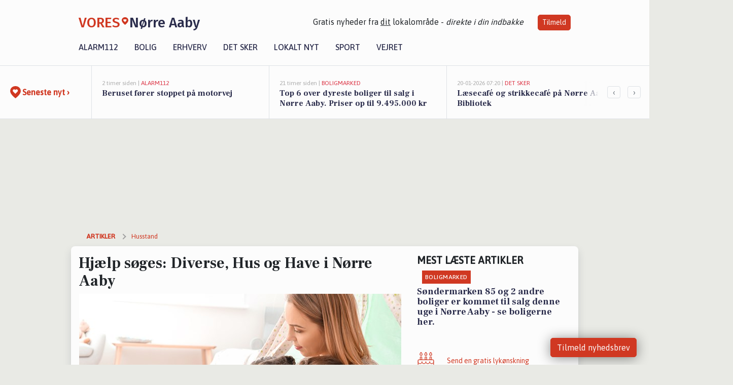

--- FILE ---
content_type: text/html; charset=utf-8
request_url: https://vores-norreaaby.dk/a/hjaelp-soeges-diverse-hus-og-have-i-noerre-aaby/2f971e9b-bff2-461e-83dd-27d5c36ade67
body_size: 18604
content:


<!DOCTYPE html>
<html lang="da">
<head>
    <meta charset="utf-8" />
    <meta name="viewport" content="width=device-width, initial-scale=1.0" />
    <title>Hj&#xE6;lp s&#xF8;ges: Diverse, Hus og Have i N&#xF8;rre Aaby | VORES N&#xF8;rre Aaby</title>
    
    <link href='https://fonts.gstatic.com' rel='preconnect' crossorigin>
<link href='https://assets.vorescdn.dk' rel='preconnect' crossorigin>
    <link rel="manifest" href="/manifest.json">
        <meta name="description" content="&#xD8;nsker du privathj&#xE6;lp? F&#xE5; hj&#xE6;lp fra private til at l&#xF8;se dine opgaver i N&#xF8;rre Aaby" />


    <link rel="canonical" href="https://vores-norreaaby.dk/a/hjaelp-soeges-diverse-hus-og-have-i-noerre-aaby/2f971e9b-bff2-461e-83dd-27d5c36ade67">


<meta property="fb:app_id" content="603210533761694" />
    <meta property="fb:pages" content="102399058030277" />
        <meta property="og:type" content="article" />
        <meta property="og:image" content="https://assets.vorescdn.dk/vores-by/d352a7b8-84b6-4cd3-aa6e-fd8f55df2d2d.jpg?width=1200&amp;height=630&amp;mode=pad&amp;bgcolor=FFFFFF&amp;scale=both" />
        <meta property="article:published_date" content="2025-07-12T13:35:25" />
        <meta property="article:author" content="System" />

    <script type="application/ld+json">
        {"@context":"https://schema.org","@type":"NewsArticle","mainEntityOfPage":{"@type":"WebPage","@id":"https://vores-norreaaby.dk/a/hjaelp-soeges-diverse-hus-og-have-i-noerre-aaby/2f971e9b-bff2-461e-83dd-27d5c36ade67"},"headline":"Hjælp søges: Diverse, Hus og Have i Nørre Aaby","image":["https://assets.vorescdn.dk/vores-by/d352a7b8-84b6-4cd3-aa6e-fd8f55df2d2d.jpg"],"datePublished":"2025-07-12T13:35:25","dateModified":null,"author":{"@type":"Person","name":"System"},"publisher":{"@type":"Organization","name":"VORES Nørre Aaby","logo":{"@type":"ImageObject","url":"https://vores-norreaaby.dk/img/logo/site_square.png"}}}
    </script>



    <meta name="facebook-domain-verification" content="c2u1nvy9epxzf14eiuwjx7rlat565w" />

    
<link rel="icon" type="image/png" href="/img/icons/icon-152x152.png" />
<link rel="apple-touch-icon" type="image/png" href="/favicon.png" />

<link rel="preload" as="style" href="https://fonts.googleapis.com/css?family=Frank&#x2B;Ruhl&#x2B;Libre:400,700|Asap:400,500|Fira&#x2B;Sans:500|Merriweather:400&amp;display=swap">
<link href="https://fonts.googleapis.com/css?family=Frank&#x2B;Ruhl&#x2B;Libre:400,700|Asap:400,500|Fira&#x2B;Sans:500|Merriweather:400&amp;display=swap" rel="stylesheet" />

<link rel="preload" as="style" href="/dist/main.css?v=4lVlcf_nVVhS9k3-PzDma9gPCqVzZa-xwe6Z3nUGu-A">
<link rel="stylesheet" href="/dist/main.css?v=4lVlcf_nVVhS9k3-PzDma9gPCqVzZa-xwe6Z3nUGu-A" />
        <script type="text/javascript">
        window.dataLayer = window.dataLayer || [];
        window.dataLayer.push({
            dlv_page_type: "artikel_vip",
            dlv_category: "Husstand",
            dlv_source: "Handyhand"
        });
    </script>

    
    
<script>
var voresConfiguration = {"modules":["floating-subscribe"],"site":{"name":"N\u00F8rre Aaby","siteName":"VORES N\u00F8rre Aaby","hostname":"vores-norreaaby.dk","facebookPageId":102399058030277,"instagramHandle":""},"bannerPlaceholder":{"salesEmail":"salg@voresdigital.dk?subject=Henvendelse fra VORES N\u00F8rre Aaby","logo":"https://assets.vorescdn.dk/remote/vores-norreaaby.dk/img/logo/site.png?width=250"},"facebookAppId":"603210533761694","googleSignInClientId":"643495767278-bqenl96m5li36d9c3e1a1ujch1giorgn.apps.googleusercontent.com","products":{"groceryPlusProductId":"832729fc-0197-4a09-a829-2ad24ec33c74"},"csrf":"CfDJ8FuIb0WNFg9DhYJimJMeEWjUskfuZicVHG3ORB3JsTDmWv8jY10GtwCy6PCle4C43s0W1w5QgYyaAwMcDu-ATfpOys3-52dYCLinXSsKNu5NkGObd06PQkYtPQfZLsHBqDIORP3_QLK7e1vQrhOFfMM","gtmId":"GTM-PMFG7C7"}
</script>

<script src="/dist/essentials-bundle.js?v=hjEg4_jAEA1nYcyRynaMY4wTMfjlzT6aiRLaBhOhzEo" defer></script>
    
<script type="text/javascript">
var utag_data = {
}
</script>
<!-- Loading script asynchronously -->
<script type="text/javascript">
    (function(a,b,c,d){
    a='//tags.tiqcdn.com/utag/jysk-fynske-medier/partners/prod/utag.js';
    b=document;c='script';d=b.createElement(c);d.src=a;d.type='text/java'+c;d.async=true;
    a=b.getElementsByTagName(c)[0];a.parentNode.insertBefore(d,a);
    })();
</script>


<script async='async' src='//macro.adnami.io/macro/hosts/adsm.macro.voresdigital.dk.js'></script>


<script src="//zrzzqdBnFEBxKXGb4.ay.delivery/manager/zrzzqdBnFEBxKXGb4" type="text/javascript" referrerpolicy="no-referrer-when-downgrade"></script>


<script>window.googletag = window.googletag || {cmd: []};</script>
<script>
    googletag.cmd.push(function(){
        googletag.pubads().setTargeting('vd_page', "vores-norreaaby.dk");
googletag.pubads().setTargeting('vd_category', "husstand");googletag.pubads().setTargeting('vd_type', "artikel_vip");    });
</script>
</head>
<body>
    

<div class="d-flex flex-column">
    

<header class="" id="header">
    <nav class="navbar navbar-expand-md navbar-light sticky ">
        <div class="container">
            <div class="d-flex flex-wrap align-items-center w-100 justify-content-between">
                    <a class="logo" href="/">
        <span>VORES</span><div class="logo-icon"><img alt="" src="/img/logo/homeheart.svg" aria-hidden="true" /></div><span>N&#xF8;rre Aaby</span>
                    </a>
                    <burger-menu></burger-menu>
                    <div class="d-none d-lg-block">
                        <span>Gratis nyheder fra <u>dit</u> lokalområde - <i>direkte i din indbakke</i></span>
                        <button onclick="vmh.showSubscribeModal('Header')" class="ml-4 btn btn-sm btn-primary">Tilmeld</button>
                    </div>
            </div>
                <div class="d-flex flex-wrap align-items-center">
                    
                    <div class="collapse navbar-collapse text-right text-md-center" id="navbarMenu">
                        <ul class="navbar-nav mr-auto mt-2 mt-lg-0">

                            <li class="nav-item">
                                <a class="nav-link" href="/alarm112">
                                    Alarm112
                                </a>
                            </li>
                            <li class="nav-item">
                                <a class="nav-link" href="/bolig">
                                    Bolig
                                </a>
                            </li>
                            <li class="nav-item" site="Site">
                                <a class="nav-link" href="/erhverv">
                                    Erhverv
                                </a>
                            </li>
                            <li class="nav-item">
                                <a class="nav-link" href="/detsker">
                                    Det sker
                                </a>
                            </li>
                            <li class="nav-item">
                                <a class="nav-link" href="/lokaltnyt">
                                    Lokalt nyt
                                </a>
                            </li>
                            <li class="nav-item">
                                <a class="nav-link" href="/sport">
                                    Sport
                                </a>
                            </li>
                            <li class="nav-item align-middle">
                                
                            </li>
                            <li class="nav-item align-middle">
                                <a class="nav-link align-items-center" href="/vejret">
                                    Vejret
                                </a>
                            </li>
                        </ul>
                    </div>
                </div>
        </div>
    </nav>
</header>
    <div class="d-flex flex-column flex-grow-1">
        <div class="flex-grow-1">
                
<div class="news-bar">
    <!-- Label section -->
    <div class="news-bar-label">
        <a class="article-icon" href="/artikler">
            <b class="news-title">Seneste nyt &rsaquo;</b>
        </a>
    </div>

    <!-- News slider section -->
    <div class="news-slider">
            <a class="article-link" href="/artikler?contentId=53bdac10-9e6e-419a-ad7c-08e0307cee57" ga-track-kpi="" data-action="click_article" data-itemid="53bdac10-9e6e-419a-ad7c-08e0307cee57" data-itemtype="Content" data-itemcategory="Alarm112" data-placement="1" data-container="news_bar_preview">
                <div class="news-bar-item" ga-track-impression="" data-itemid="53bdac10-9e6e-419a-ad7c-08e0307cee57" data-itemtype="Content" data-itemcategory="Alarm112" data-placement="1" data-container="news_bar_preview">
                    <div class="timeago">2 timer siden | </div>
                    <div class="category">Alarm112</div>
                    <b class="news-title">Beruset f&#xF8;rer stoppet p&#xE5; motorvej</b>
                </div>
            </a>
            <a class="article-link" href="/artikler?contentId=60cfc549-0c43-4879-aea6-d9563ce596d0" ga-track-kpi="" data-action="click_article" data-itemid="60cfc549-0c43-4879-aea6-d9563ce596d0" data-itemtype="Content" data-itemcategory="Boligmarked" data-placement="2" data-container="news_bar_preview">
                <div class="news-bar-item" ga-track-impression="" data-itemid="60cfc549-0c43-4879-aea6-d9563ce596d0" data-itemtype="Content" data-itemcategory="Boligmarked" data-placement="2" data-container="news_bar_preview">
                    <div class="timeago">21 timer siden | </div>
                    <div class="category">Boligmarked</div>
                    <b class="news-title">Top 6 over dyreste boliger til salg i N&#xF8;rre Aaby. Priser op til 9.495.000 kr</b>
                </div>
            </a>
            <a class="article-link" href="/artikler?contentId=05762cd4-64b6-44ec-b157-7e4d4d321193" ga-track-kpi="" data-action="click_article" data-itemid="05762cd4-64b6-44ec-b157-7e4d4d321193" data-itemtype="Content" data-itemcategory="Det sker" data-placement="3" data-container="news_bar_preview">
                <div class="news-bar-item" ga-track-impression="" data-itemid="05762cd4-64b6-44ec-b157-7e4d4d321193" data-itemtype="Content" data-itemcategory="Det sker" data-placement="3" data-container="news_bar_preview">
                    <div class="timeago">20-01-2026 07:20 | </div>
                    <div class="category">Det sker</div>
                    <b class="news-title">L&#xE6;secaf&#xE9; og strikkecaf&#xE9; p&#xE5; N&#xF8;rre Aaby Bibliotek</b>
                </div>
            </a>
            <a class="article-link" href="/artikler?contentId=08d7c59c-f0fc-4c1f-8f05-424b553b175d" ga-track-kpi="" data-action="click_article" data-itemid="08d7c59c-f0fc-4c1f-8f05-424b553b175d" data-itemtype="Content" data-itemcategory="Boligmarked" data-placement="4" data-container="news_bar_preview">
                <div class="news-bar-item" ga-track-impression="" data-itemid="08d7c59c-f0fc-4c1f-8f05-424b553b175d" data-itemtype="Content" data-itemcategory="Boligmarked" data-placement="4" data-container="news_bar_preview">
                    <div class="timeago">18-01-2026 15:03 | </div>
                    <div class="category">Boligmarked</div>
                    <b class="news-title">S&#xF8;ndermarken 48 i N&#xF8;rre Aaby er solgt for 2.350.000 - se k&#xF8;beren og 2 andre solgte boliger</b>
                </div>
            </a>
            <a class="article-link" href="/artikler?contentId=fa3b5453-444b-4d3f-8b0e-b1401693c290" ga-track-kpi="" data-action="click_article" data-itemid="fa3b5453-444b-4d3f-8b0e-b1401693c290" data-itemtype="Content" data-itemcategory="Boligmarked" data-placement="5" data-container="news_bar_preview">
                <div class="news-bar-item" ga-track-impression="" data-itemid="fa3b5453-444b-4d3f-8b0e-b1401693c290" data-itemtype="Content" data-itemcategory="Boligmarked" data-placement="5" data-container="news_bar_preview">
                    <div class="timeago">18-01-2026 13:02 | </div>
                    <div class="category">Boligmarked</div>
                    <b class="news-title">S&#xF8;ndermarken 85 og 2 andre boliger er kommet til salg denne uge i N&#xF8;rre Aaby - se boligerne her.</b>
                </div>
            </a>
            <a class="article-link" href="/artikler?contentId=86cc70e9-920b-49ba-8c9f-1d9be5dd7eca" ga-track-kpi="" data-action="click_article" data-itemid="86cc70e9-920b-49ba-8c9f-1d9be5dd7eca" data-itemtype="Content" data-itemcategory="Jobnyt" data-placement="6" data-container="news_bar_preview">
                <div class="news-bar-item" ga-track-impression="" data-itemid="86cc70e9-920b-49ba-8c9f-1d9be5dd7eca" data-itemtype="Content" data-itemcategory="Jobnyt" data-placement="6" data-container="news_bar_preview">
                    <div class="timeago">18-01-2026 10:55 | </div>
                    <div class="category">Jobnyt</div>
                    <b class="news-title">Savner du nye gr&#xE6;sgange? - Her er nye ledige stillinger i N&#xF8;rre Aaby og omegn</b>
                </div>
            </a>
            <a class="article-link" href="/artikler?contentId=b7a16b5c-5442-4ad8-beb3-6a3430205db2" ga-track-kpi="" data-action="click_article" data-itemid="b7a16b5c-5442-4ad8-beb3-6a3430205db2" data-itemtype="Content" data-itemcategory="Boligmarked" data-placement="7" data-container="news_bar_preview">
                <div class="news-bar-item" ga-track-impression="" data-itemid="b7a16b5c-5442-4ad8-beb3-6a3430205db2" data-itemtype="Content" data-itemcategory="Boligmarked" data-placement="7" data-container="news_bar_preview">
                    <div class="timeago">18-01-2026 10:00 | </div>
                    <div class="category">Boligmarked</div>
                    <b class="news-title">Kirkegyden 9 er til salg for kun 545.000 kr.: Se de billigste boliger til salg i N&#xF8;rre Aaby her</b>
                </div>
            </a>
            <a class="article-link" href="/artikler?contentId=1882e99e-2d02-44c3-a743-b74bdc5a988c" ga-track-kpi="" data-action="click_article" data-itemid="1882e99e-2d02-44c3-a743-b74bdc5a988c" data-itemtype="Content" data-itemcategory="Jobnyt" data-placement="8" data-container="news_bar_preview">
                <div class="news-bar-item" ga-track-impression="" data-itemid="1882e99e-2d02-44c3-a743-b74bdc5a988c" data-itemtype="Content" data-itemcategory="Jobnyt" data-placement="8" data-container="news_bar_preview">
                    <div class="timeago">16-01-2026 11:15 | </div>
                    <div class="category">Jobnyt</div>
                    <b class="news-title">Bliv afl&#xF8;ser p&#xE5; Kongsh&#xF8;j plejehjem og g&#xF8;r en forskel i et st&#xE6;rkt team</b>
                </div>
            </a>
            <a class="article-link" href="/artikler?contentId=0a2732c9-0842-46fe-9c6d-ff955f8e3628" ga-track-kpi="" data-action="click_article" data-itemid="0a2732c9-0842-46fe-9c6d-ff955f8e3628" data-itemtype="Content" data-itemcategory="Boligmarked" data-placement="9" data-container="news_bar_preview">
                <div class="news-bar-item" ga-track-impression="" data-itemid="0a2732c9-0842-46fe-9c6d-ff955f8e3628" data-itemtype="Content" data-itemcategory="Boligmarked" data-placement="9" data-container="news_bar_preview">
                    <div class="timeago">15-01-2026 13:05 | </div>
                    <div class="category">Boligmarked</div>
                    <b class="news-title">Dr&#xF8;mmer du om luksus? For 3.500.000 kr er S&#xF8;ndermarken 85 kommet til salg - Se den og de dyreste boliger til salg her</b>
                </div>
            </a>
            <a class="article-link" href="/artikler?contentId=52b71a6b-0c60-4c23-9d60-736a92b732ae" ga-track-kpi="" data-action="click_article" data-itemid="52b71a6b-0c60-4c23-9d60-736a92b732ae" data-itemtype="Content" data-itemcategory="Biler" data-placement="10" data-container="news_bar_preview">
                <div class="news-bar-item" ga-track-impression="" data-itemid="52b71a6b-0c60-4c23-9d60-736a92b732ae" data-itemtype="Content" data-itemcategory="Biler" data-placement="10" data-container="news_bar_preview">
                    <div class="timeago">08-01-2026 15:57 | </div>
                    <div class="category">Biler</div>
                    <b class="news-title">De billigste biler i N&#xF8;rre Aaby - Priser helt ned til 24.900 kr!</b>
                </div>
            </a>
    </div>

        <!-- Navigation section -->
        <div class="news-bar-navigation">
            <button class="btn btn-outline-secondary" onclick="scrollNewsBar(-350)">&lsaquo;</button>
            <button class="btn btn-outline-secondary" onclick="scrollNewsBar(350)">&rsaquo;</button>
        </div>
</div>
            <div class="container pt-3">
                            <div class="step_sticky step_sticky_left">
    <div data-ay-manager-id="div-gpt-ad-sticky_1">
        <script type="text/javascript">
            window.ayManagerEnv = window.ayManagerEnv || { cmd : []};
            window.ayManagerEnv.cmd.push(function() {
                ayManagerEnv.display("div-gpt-ad-sticky_1");
            });
        </script>
    </div>
</div>
                            <div class="step_sticky step_sticky_right">
    <div data-ay-manager-id="div-gpt-ad-sticky_2">
        <script type="text/javascript">
            window.ayManagerEnv = window.ayManagerEnv || { cmd : []};
            window.ayManagerEnv.cmd.push(function() {
                ayManagerEnv.display("div-gpt-ad-sticky_2");
            });
        </script>
    </div>
</div>
                            
<div class="step_billboard">
    <div data-ay-manager-id="div-gpt-ad-billboard_1">
        <script type="text/javascript">
            window.ayManagerEnv = window.ayManagerEnv || { cmd : []};
            window.ayManagerEnv.cmd.push(function() {
                ayManagerEnv.display("div-gpt-ad-billboard_1");
            });
        </script>
    </div>
</div>
                

<div class="vip-page my-3">
    <div class="row">
        <div class="container">

                
    <div class="row breadcrumbs py-2">
        <div class="col">
            <ol itemscope itemtype="http://schema.org/BreadcrumbList" class="list-unstyled my-0 col d-flex">
                <li itemprop="itemListElement" itemscope itemtype="http://schema.org/ListItem">
                    <a href="/artikler" itemid="/artikler" class="section" itemscope itemtype="http://schema.org/Thing" itemprop="item">
                        <span itemprop="name">Artikler</span>
                    </a>
                    <meta itemprop="position" content="1" />
                </li>
                    <li class="" itemprop="itemListElement" itemscope itemtype="http://schema.org/ListItem">
                            <a href="/artikler/husstand" itemid="/artikler/husstand" itemscope itemtype="http://schema.org/Thing" itemprop="item">
                                <span itemprop="name">Husstand</span>
                            </a>
                        <meta itemprop="position" content="2" />
                    </li>
                    <li class="sr-only" itemprop="itemListElement" itemscope itemtype="http://schema.org/ListItem">
                            <span itemid="/a/hjaelp-soeges-diverse-hus-og-have-i-noerre-aaby/2f971e9b-bff2-461e-83dd-27d5c36ade67" itemscope itemtype="http://schema.org/Thing" itemprop="item">
                                <span itemprop="name">Hj&#xE6;lp s&#xF8;ges: Diverse, Hus og Have i N&#xF8;rre Aaby</span>
                            </span>
                        <meta itemprop="position" content="3" />
                    </li>
            </ol>
        </div>
    </div>

        </div>
    </div>


    <div class="row">
        <div class="container bg-white shadow pb-4 default-container-padding">
            <div class="row mt-3">
                <div class="col-12 col-lg-8">
                    <article id="2f971e9b-bff2-461e-83dd-27d5c36ade67" class="handyhandarticle desktop" data-id="2f971e9b-bff2-461e-83dd-27d5c36ade67"
         data-category="Husstand" data-assets='[{"id":"d352a7b8-84b6-4cd3-aa6e-fd8f55df2d2d","width":1920,"height":1080}]'>
    <h1>
        Hj&#xE6;lp s&#xF8;ges: Diverse, Hus og Have i N&#xF8;rre Aaby
    </h1>


            <div class="cover-img-container">
                <img class="cover-img" src="https://assets.vorescdn.dk/vores-by/d352a7b8-84b6-4cd3-aa6e-fd8f55df2d2d.jpg?width=635&amp;height=357&amp;mode=pad&amp;bgcolor=FFFFFF&amp;scale=both" srcset="https://assets.vorescdn.dk/vores-by/d352a7b8-84b6-4cd3-aa6e-fd8f55df2d2d.jpg?width=1270&amp;height=714&amp;mode=pad&amp;bgcolor=FFFFFF&amp;scale=both 2x, https://assets.vorescdn.dk/vores-by/d352a7b8-84b6-4cd3-aa6e-fd8f55df2d2d.jpg?width=635&amp;height=357&amp;mode=pad&amp;bgcolor=FFFFFF&amp;scale=both 1x" data-assetid="d352a7b8-84b6-4cd3-aa6e-fd8f55df2d2d" />
               
            </div>
    <div class="col-12 d-flex editor py-2 mt-1 mb-1 border-bottom border-top pl-0 align-items-center">
            <div class="d-flex flex-wrap justify-content-end align-items-center" style="margin-left: auto;">

                
<a class="btn btn-sm btn-primary d-flex align-items-center justify-content-center" id="shareLinkBtn" style="white-space: nowrap" title="Del på Facebook" onclick="vmh.shareLink('https%3A%2F%2Fvores-norreaaby.dk%2Fa%2Fhjaelp-soeges-diverse-hus-og-have-i-noerre-aaby%2F2f971e9b-bff2-461e-83dd-27d5c36ade67')">
	Del artikel <img alt="Del på facebook" class="ml-2" style="height: 18px;width: 18px;" src="/img/icons/icon-share-white.svg" />
</a>


            </div>
    </div>
    <div class="d-flex flex-wrap justify-content-between">
            <div>
                <img src="/img/icons/clock-icon.svg" alt="dato" style="height: 11px; width: 11px" />
                <time itemprop="dateCreated datePublished"
                      datetime="2025-07-12T11:35:25Z"
                      class="text-muted">
                    L&#xF8;rdag d. 12. jul. 2025 - kl. 13:35
                </time>
            </div>
    </div>
    <br />

    <div class="article-content">
        
        

<p>
    Drømmer du om at få farvet de triste køkkenlåger eller en billig hækklipning?   Eller mangler du en ekstra skilling, og er du en handy-person? Så se med her.
</p>

<p>
    På Handyhand kan du kvit og frit slå dine projekter og opgaver op, og få kontakt til dem der kan opfylde dine ønsker - Og du kan ligeledes gratis byde ind på at løse nogle af de mange opgaver.
</p>

<p>
    Her er et udsnit af nogle af de mange “Handyhandere” som tilbyder deres hjælp til opgaver i N&#xF8;rre Aaby:
</p>

<ul class="list-unstyled font-sans">
        <li class="media mt-2">
            <a href="https://handyhand.dk/hh/detaljer/135387?utm_source=vores-norreaaby.dk&amp;utm_medium=article" target="_blank" rel="noopener">
                <img src="https://assets.vorescdn.dk/remote/d10a6kin4dgxel.cloudfront.net/180x180/tasks/f99fc30a-4791-4a0b-8602-40f2e9a0f7c3.jpeg?width=75&amp;height=75" class="mr-3" alt="profil billede">
            </a>
            <div class="media-body">
                <a href="https://handyhand.dk/hh/detaljer/135387?utm_source=vores-norreaaby.dk&amp;utm_medium=article" target="_blank" rel="noopener">
                    <h5 class="my-0">Asger O.</h5>
                </a>
                    <small>Fra N&#xF8;rre Aaby</small>
                    <br />
                <span class="mt-1">Ung handyman, uddannet t&#xF8;mrer med h&#xE6;nderne skruet korrekt p&#xE5;.</span>
            </div>
        </li>
        <li class="media mt-2">
            <a href="https://handyhand.dk/hh/detaljer/148583?utm_source=vores-norreaaby.dk&amp;utm_medium=article" target="_blank" rel="noopener">
                <img src="https://assets.vorescdn.dk/remote/d10a6kin4dgxel.cloudfront.net/180x180/users/bc0cf857-ac16-432d-9117-0e65565461d7.jpg?width=75&amp;height=75" class="mr-3" alt="profil billede">
            </a>
            <div class="media-body">
                <a href="https://handyhand.dk/hh/detaljer/148583?utm_source=vores-norreaaby.dk&amp;utm_medium=article" target="_blank" rel="noopener">
                    <h5 class="my-0">Anton P.</h5>
                </a>
                    <small>Fra N&#xF8;rre Aaby</small>
                    <br />
                <span class="mt-1">Hej jeg heder Anton, jeg er 20 &#xE5;r gammel, er vvs&#x2019;er til dagligt og er ogs&#xE5; indg&#xE5;et i andre h&#xE5;ndv&#xE6;rk...</span>
            </div>
        </li>
        <li class="media mt-2">
            <a href="https://handyhand.dk/hh/detaljer/207359?utm_source=vores-norreaaby.dk&amp;utm_medium=article" target="_blank" rel="noopener">
                <img src="https://assets.vorescdn.dk/remote/d10a6kin4dgxel.cloudfront.net/180x180/users/bb9bfb86-db19-41f1-94a0-5dc2d7719220.jpg?width=75&amp;height=75" class="mr-3" alt="profil billede">
            </a>
            <div class="media-body">
                <a href="https://handyhand.dk/hh/detaljer/207359?utm_source=vores-norreaaby.dk&amp;utm_medium=article" target="_blank" rel="noopener">
                    <h5 class="my-0">Christoffer  N.</h5>
                </a>
                    <small>Fra N&#xF8;rre Aaby</small>
                    <br />
                <span class="mt-1">Soldat igennem 11 &#xE5;r s&#xE5; er vant til at bruge h&#xE6;nderne. Jeg laver der mest selv i mig eget hus.</span>
            </div>
        </li>
</ul>

<p>Uanset om du søger inspiration til at få lettet hverdagen, dit drømmeprojekt eller du har lyst til at tjene en ekstra skilling på at udføre nogle af opgaverne, så er her til inspiration et udsnit af de opgaver der er opslået i nærheden:</p>

    <h4 class="my-4">Anni  H., Robert H. og Robert H. søger hjælp til husopgaver i N&#xF8;rre Aaby</h4>
    
<ul class="list-unstyled font-sans">
        <li class="media mb-3">
            <a href="https://handyhand.dk/opgaver/opsaetning-af-115-meter-panelerne-og-2-laager/395687?utm_source=vores-digital&amp;utm_medium=article" target="_blank" rel="noopener"><img src="https://assets.vorescdn.dk/remote/d10a6kin4dgxel.cloudfront.net/hhLegacyCatImgs/category7_square.jpg?width=75&amp;height=75" class="mr-3" alt="thumbnail"></a>
            <div class="media-body">
                <a href="https://handyhand.dk/opgaver/opsaetning-af-115-meter-panelerne-og-2-laager/395687?utm_source=vores-digital&amp;utm_medium=article" target="_blank" rel="noopener"><h5 class="my-0">Ops&#xE6;tning af 115 meter panelerne og 2 l&#xE5;ger</h5></a>
                    <small>Fra Anni  H. (N&#xF8;rre Aaby)</small><br />
                <span>Ops&#xE6;tning af 115 meter panelerne og 2 l&#xE5;ger p&#xE5; 1,20 meter. Grunden er plan og nem at komme til.</span>
            </div>
        </li>
        <li class="media mb-3">
            <a href="https://handyhand.dk/opgaver/opsaetning-af-1-stk-country-plus-laage-100x98-og-et-fag-plus-country-hegn-150x98/401357?utm_source=vores-digital&amp;utm_medium=article" target="_blank" rel="noopener"><img src="https://assets.vorescdn.dk/remote/d10a6kin4dgxel.cloudfront.net/hhLegacyCatImgs/category7_square.jpg?width=75&amp;height=75" class="mr-3" alt="thumbnail"></a>
            <div class="media-body">
                <a href="https://handyhand.dk/opgaver/opsaetning-af-1-stk-country-plus-laage-100x98-og-et-fag-plus-country-hegn-150x98/401357?utm_source=vores-digital&amp;utm_medium=article" target="_blank" rel="noopener"><h5 class="my-0">Ops&#xE6;tning af 1 stk Country Plus L&#xE5;ge 100X98 og et fag Plus Country Hegn 150X98.</h5></a>
                    <small>Fra Robert H. (N&#xF8;rre Aaby)</small><br />
                <span>Mellem husmur og naboskel skal der ops&#xE6;ttes en Plus Country L&#xE5;ge 100X98 og ved siden af et fag Plus...</span>
            </div>
        </li>
        <li class="media mb-3">
            <a href="https://handyhand.dk/opgaver/opsaetning-af-1-stk-plus-country-laage-100x98-og-et-fag-plus-country-hegn-150x98-i-indkoerstl/400065?utm_source=vores-digital&amp;utm_medium=article" target="_blank" rel="noopener"><img src="https://assets.vorescdn.dk/remote/d10a6kin4dgxel.cloudfront.net/hhLegacyCatImgs/category7_square.jpg?width=75&amp;height=75" class="mr-3" alt="thumbnail"></a>
            <div class="media-body">
                <a href="https://handyhand.dk/opgaver/opsaetning-af-1-stk-plus-country-laage-100x98-og-et-fag-plus-country-hegn-150x98-i-indkoerstl/400065?utm_source=vores-digital&amp;utm_medium=article" target="_blank" rel="noopener"><h5 class="my-0">Ops&#xE6;tning af 1 stk Plus Country l&#xE5;ge  100X98 og et fag Plus Country Hegn 150X98 i indk&#xF8;rstl</h5></a>
                    <small>Fra Robert H. (N&#xF8;rre Aaby)</small><br />
                <span>Mellem husmur og naboskel skal der ops&#xE6;tte en Plus Country Enkeltl&#xE5;ge 100X98 og ved siden af et fag...</span>
            </div>
        </li>
</ul>
    <h4 class="my-4">Margrethe  B., Hans Henrik M. og Thomas S. søger hjælp til haveopgaver i N&#xF8;rre Aaby</h4>
    
<ul class="list-unstyled font-sans">
        <li class="media mb-3">
            <a href="https://handyhand.dk/opgaver/klippe-haek/404083?utm_source=vores-digital&amp;utm_medium=article" target="_blank" rel="noopener"><img src="https://assets.vorescdn.dk/remote/d10a6kin4dgxel.cloudfront.net/hhLegacyCatImgs/category7_square.jpg?width=75&amp;height=75" class="mr-3" alt="thumbnail"></a>
            <div class="media-body">
                <a href="https://handyhand.dk/opgaver/klippe-haek/404083?utm_source=vores-digital&amp;utm_medium=article" target="_blank" rel="noopener"><h5 class="my-0">Klippe h&#xE6;k.</h5></a>
                    <small>Fra Margrethe  B. (N&#xF8;rre Aaby)</small><br />
                <span>Jeg har brug for en man/dame kunne hj&#xE6;lpe med at klippe min h&#xE6;k seneste inden 24 August.&#xA;&#xA;Affald ka...</span>
            </div>
        </li>
        <li class="media mb-3">
            <a href="https://handyhand.dk/opgaver/havepasning/404211?utm_source=vores-digital&amp;utm_medium=article" target="_blank" rel="noopener"><img src="https://assets.vorescdn.dk/remote/d10a6kin4dgxel.cloudfront.net/hhLegacyCatImgs/category7_square.jpg?width=75&amp;height=75" class="mr-3" alt="thumbnail"></a>
            <div class="media-body">
                <a href="https://handyhand.dk/opgaver/havepasning/404211?utm_source=vores-digital&amp;utm_medium=article" target="_blank" rel="noopener"><h5 class="my-0">Havepasning</h5></a>
                    <small>Fra Hans Henrik M. (N&#xF8;rre Aaby)</small><br />
                <span>Klippe h&#xE6;k 2 gange pr &#xE5;r, h&#xE6;k ca 60 cm h&#xF8;j, ca 50 meter lang ny h&#xE6;k. Ordne bede ca 25 m2, samt ordn...</span>
            </div>
        </li>
        <li class="media mb-3">
            <a href="https://handyhand.dk/opgaver/klipning-af-haek-og-andet-haveaffald-koeres-vaek/404873?utm_source=vores-digital&amp;utm_medium=article" target="_blank" rel="noopener"><img src="https://assets.vorescdn.dk/remote/d10a6kin4dgxel.cloudfront.net/hhLegacyCatImgs/category7_square.jpg?width=75&amp;height=75" class="mr-3" alt="thumbnail"></a>
            <div class="media-body">
                <a href="https://handyhand.dk/opgaver/klipning-af-haek-og-andet-haveaffald-koeres-vaek/404873?utm_source=vores-digital&amp;utm_medium=article" target="_blank" rel="noopener"><h5 class="my-0">Klipning af h&#xE6;k og andet haveaffald k&#xF8;res v&#xE6;k</h5></a>
                    <small>Fra Thomas S. (N&#xF8;rre Aaby)</small><br />
                <span>Klipning af h&#xE6;k og k&#xF8;res v&#xE6;k samt andet haveaffald skal med.</span>
            </div>
        </li>
</ul>
    <h4 class="my-4">Line B., Anna S. og Deleted D. søger hjælp til diverse opgaver i N&#xF8;rre Aaby</h4>
    
<ul class="list-unstyled font-sans">
        <li class="media mb-3">
            <a href="https://handyhand.dk/opgaver/lap-cykeldaek/276795?utm_source=vores-digital&amp;utm_medium=article" target="_blank" rel="noopener"><img src="https://assets.vorescdn.dk/remote/d10a6kin4dgxel.cloudfront.net/hhLegacyCatImgs/category7_square.jpg?width=75&amp;height=75" class="mr-3" alt="thumbnail"></a>
            <div class="media-body">
                <a href="https://handyhand.dk/opgaver/lap-cykeldaek/276795?utm_source=vores-digital&amp;utm_medium=article" target="_blank" rel="noopener"><h5 class="my-0">Lap cykeld&#xE6;k</h5></a>
                    <small>Fra Line B. (N&#xF8;rre Aaby)</small><br />
                <span>Fladt bagd&#xE6;k p&#xE5; min cykel. Jeg har ikke materialer eller v&#xE6;rkt&#xF8;j til det. Det er en Raleigh Yate ca...</span>
            </div>
        </li>
        <li class="media mb-3">
            <a href="https://handyhand.dk/opgaver/hjaelp-ti-graesslaamaskine/194777?utm_source=vores-digital&amp;utm_medium=article" target="_blank" rel="noopener"><img src="https://assets.vorescdn.dk/remote/d10a6kin4dgxel.cloudfront.net/hhLegacyCatImgs/category7_square.jpg?width=75&amp;height=75" class="mr-3" alt="thumbnail"></a>
            <div class="media-body">
                <a href="https://handyhand.dk/opgaver/hjaelp-ti-graesslaamaskine/194777?utm_source=vores-digital&amp;utm_medium=article" target="_blank" rel="noopener"><h5 class="my-0">Hj&#xE6;lp ti gr&#xE6;ssl&#xE5;maskine</h5></a>
                    <small>Fra Anna S. (N&#xF8;rre Aaby)</small><br />
                <span>Selvk&#xF8;rende pl&#xE6;neklipper er ikke selvk&#xF8;rende l&#xE6;ngere. Skal skubbes manuelt. &#xA;Navn: Mcculloch&#xA;Ca 5 &#xE5;...</span>
            </div>
        </li>
        <li class="media mb-3">
            <a href="https://handyhand.dk/opgaver/tomos-a35-har-ik-koert-i-et-aar/382052?utm_source=vores-digital&amp;utm_medium=article" target="_blank" rel="noopener"><img src="https://assets.vorescdn.dk/remote/d10a6kin4dgxel.cloudfront.net/hhLegacyCatImgs/category7_square.jpg?width=75&amp;height=75" class="mr-3" alt="thumbnail"></a>
            <div class="media-body">
                <a href="https://handyhand.dk/opgaver/tomos-a35-har-ik-koert-i-et-aar/382052?utm_source=vores-digital&amp;utm_medium=article" target="_blank" rel="noopener"><h5 class="my-0">Tomos A35 har ik k&#xF8;rt i et &#xE5;r</h5></a>
                    <small>Fra Deleted D. (N&#xF8;rre Aaby)</small><br />
                <span>Tomos a35 knallert kan ikke starte der er monteret en st&#xF8;rre cylinder &#xA;Et 65cc Kit fra tomoshop af ...</span>
            </div>
        </li>
</ul>


    </div>
    
            <div class="d-flex flex-wrap justify-content-between">
                <small class="text-muted">Data er automatisk hentet fra eksterne kilder, herunder Handyhand.</small>
            </div>


        <div class="d-flex flex-wrap justify-content-between">
                <small class="text-muted">Kilde: Handyhand</small>
        </div>




        
    <div class="d-flex justify-content-center py-3 pb-5 w-100">
        <a class="b4nn3r w300_h160"
           aria-hidden="true"
           title="Reklame"
           href="https://www.lagersalg.com/?utm_source=vores-norreaaby.dk&amp;utm_medium=banner"
           rel="noopener nofollow"
           target="_blank"
           data-background="https://assets.vorescdn.dk/vores-by/d19e68de-c90f-4037-8a36-804ae5516b95.jpg?width=300&amp;height=160&amp;mode=crop&amp;bgcolor=FFFFFF"
           data-backgroundretina="https://assets.vorescdn.dk/vores-by/d19e68de-c90f-4037-8a36-804ae5516b95.jpg?width=600&amp;height=320&amp;mode=crop&amp;bgcolor=FFFFFF"
           data-id="dce5c3c1-7da3-4cad-965b-cae9e593d40d"
           data-track="True"
           data-allowduplicates="False"
           data-onlyshowbannersfrombusinesseswithproductid="">
        </a>

</div>

</article>

                    <div class="row justify-content-center border-top py-3">
                        <div class="col-md-6 col-sm my-2">
                            <email-signup-widget 
    data-location="Article" 
    ></email-signup-widget>
                        </div>
                    </div>

                </div>
                <div class="col-12 col-lg-4 order-2 order-md-1">
                    
                        <div>
                                <h5 class="text-uppercase font-weight-bold pb-3">Mest læste artikler</h5>
        <div class="row pb-3 mb-3">
            <div class="col">
                

<a class="top-story article-link h-100" href="/a/soendermarken-85-og-2-andre-boliger-er-kommet-til-salg-denne-uge-i-noerre-aaby-se-boligerne-her/fa3b5453-444b-4d3f-8b0e-b1401693c290" ga-track-impression="" data-itemid="fa3b5453-444b-4d3f-8b0e-b1401693c290" data-itemtype="Content" data-itemcategory="Boligmarked" data-container="medium_article_preview" ga-track-kpi="" data-action="click_article">
    <div class="top-story-header">
        <div class="img-container">
            <div class="img-bg " data-background="https://assets.vorescdn.dk/vores-by/1dede5be-2dc7-4ffb-8f4c-f6a47be25b22.jpg?width=300&amp;height=169&amp;mode=max&amp;bgcolor=FFFFFF&amp;quality=90&amp;c.focus=faces" data-backgroundretina="https://assets.vorescdn.dk/vores-by/1dede5be-2dc7-4ffb-8f4c-f6a47be25b22.jpg?width=600&amp;height=338&amp;mode=max&amp;bgcolor=FFFFFF&amp;quality=90&amp;c.focus=faces" data-assetid="1dede5be-2dc7-4ffb-8f4c-f6a47be25b22">
            </div>
        </div>

        <div class="categories">   
                <div class="category">Boligmarked</div>
        </div>
        
    </div>

    <h2 class="mt-3 mb-0">S&#xF8;ndermarken 85 og 2 andre boliger er kommet til salg denne uge i N&#xF8;rre Aaby - se boligerne her.</h2>
</a>
            </div>
        </div>

                        </div>
                    
                    <div class="w-100 border-bottom py-3">
                        <a class="d-flex align-items-center cta" href="/brugerindhold/opret-lykoenskning">
                            <img class="mr-4" alt="lykønskning" src="/img/icons/icon-lykkeoenskning.svg" />
                            <span class="flex-grow-1">
                                Send en gratis lykønskning
                            </span>
                        </a>
                    </div>
                    <div class="w-100 border-bottom py-3">
                        <a class="d-flex align-items-center cta" href="/opret-mindeside">
                            <img class="mr-4" alt="mindeord" src="/img/icons/icon-mindeord.svg" />
                            <span class="flex-grow-1">
                                Opret mindeside
                            </span>
                        </a>
                    </div>
                    <div class="w-100 py-3">
                        <a class="d-flex align-items-center cta" href="/brugerindhold/opret-nyhed">
                            <img class="mr-4" alt="læserbidrag" src="/img/icons/icon-laeserbidrag.svg" />
                            <span class="flex-grow-1">
                                Indsend dit læserbidrag
                            </span>
                        </a>
                    </div>
                    <facebook-carousel data-breakpoints='{
                  "540": {
                    "slidesPerView": 2
                  },
                  "758": {
                    "slidesPerView": 3
                  },
                  "960": {
                    "slidesPerView": 1
                  }
                }'
                    data-container="facebook_post_carousel"></facebook-carousel>
                    <div class="mb-3">
                        <div class="w-100 d-flex justify-content-center border-bottom py-4">
        <div class="b4nn3r lazy w300_h160"
             data-size="w300_h160"
             data-placement=""
             data-allowplaceholder="False"
             data-onlyshowbannersfrombusinesseswithproductid="">
        </div>

</div>
                    </div>
                        
<div class="step_rectangle">
    <div data-ay-manager-id="div-gpt-ad-rectangle_1">
        <script type="text/javascript">
            window.ayManagerEnv = window.ayManagerEnv || { cmd : []};
            window.ayManagerEnv.cmd.push(function() {
                ayManagerEnv.display("div-gpt-ad-rectangle_1");
            });
        </script>
    </div>
</div>
                </div>
                    <div class="col-12 order-1 order-md-2">
                            
<div class="step_billboard">
    <div data-ay-manager-id="div-gpt-ad-billboard_2">
        <script type="text/javascript">
            window.ayManagerEnv = window.ayManagerEnv || { cmd : []};
            window.ayManagerEnv.cmd.push(function() {
                ayManagerEnv.display("div-gpt-ad-billboard_2");
            });
        </script>
    </div>
</div>
                    </div>
                <div class="col-12 order-3 order-md-3">
                    <div class="row mt-3">
                        <div class="col-12 col-lg-8">
                            
<div class="article-stream" style="padding-right: 5px; padding-left: 5px">
    
    <div class="mb-5">
        <div class="row">
            <div class="col">
                

<a class="cover-story article-link desktop" href="/a/top-6-over-dyreste-boliger-til-salg-i-noerre-aaby-priser-op-til-9495000-kr/60cfc549-0c43-4879-aea6-d9563ce596d0" ga-track-impression="" data-itemid="60cfc549-0c43-4879-aea6-d9563ce596d0" data-itemtype="Content" data-itemcategory="Boligmarked" data-container="big_article_preview" ga-track-kpi="" data-action="click_article">
    <div class="cover-story-header">
        <div class="img-container">
            <div class="img-bg " style="background-image: url(https://assets.vorescdn.dk/vores-by/1dede5be-2dc7-4ffb-8f4c-f6a47be25b22.jpg?width=630&amp;height=354&amp;mode=max&amp;bgcolor=FFFFFF&amp;c.focus=faces);" data-assetid="1dede5be-2dc7-4ffb-8f4c-f6a47be25b22">
            </div>
        </div>

        <div class="categories">
                <div class="category">Boligmarked</div>
        </div>        
    </div>

    <h2 class="h1 mt-3">Top 6 over dyreste boliger til salg i N&#xF8;rre Aaby. Priser op til 9.495.000 kr</h2>
</a>
            </div>
        </div>
    </div>


    
    <div class="mb-5">
        <div class="row ">
            <div class="col-6" style="padding-right: 10px">
                

<a class="top-story article-link h-100" href="/a/laesecafe-og-strikkecafe-paa-noerre-aaby-bibliotek/05762cd4-64b6-44ec-b157-7e4d4d321193" ga-track-impression="" data-itemid="05762cd4-64b6-44ec-b157-7e4d4d321193" data-itemtype="Content" data-itemcategory="Det sker" data-container="medium_article_preview" ga-track-kpi="" data-action="click_article">
    <div class="top-story-header">
        <div class="img-container">
            <div class="img-bg " data-background="https://assets.vorescdn.dk/vores-by/225feced-faab-4713-92fb-719b3520740e.jpg?width=300&amp;height=169&amp;mode=max&amp;bgcolor=FFFFFF&amp;quality=90&amp;c.focus=faces" data-backgroundretina="https://assets.vorescdn.dk/vores-by/225feced-faab-4713-92fb-719b3520740e.jpg?width=600&amp;height=338&amp;mode=max&amp;bgcolor=FFFFFF&amp;quality=90&amp;c.focus=faces" data-assetid="225feced-faab-4713-92fb-719b3520740e">
            </div>
        </div>

        <div class="categories">   
                <div class="category">Det sker</div>
        </div>
        
    </div>

    <h2 class="mt-3 mb-0">L&#xE6;secaf&#xE9; og strikkecaf&#xE9; p&#xE5; N&#xF8;rre Aaby Bibliotek</h2>
</a>
            </div>
            <div class="col-6" style="padding-left: 10px">
                

<a class="top-story article-link h-100" href="/a/soendermarken-48-i-noerre-aaby-er-solgt-for-2350000-se-koeberen-og-2-andre-solgte-boliger/08d7c59c-f0fc-4c1f-8f05-424b553b175d" ga-track-impression="" data-itemid="08d7c59c-f0fc-4c1f-8f05-424b553b175d" data-itemtype="Content" data-itemcategory="Boligmarked" data-container="medium_article_preview" ga-track-kpi="" data-action="click_article">
    <div class="top-story-header">
        <div class="img-container">
            <div class="img-bg " data-background="https://assets.vorescdn.dk/vores-by/25d771ae-4f19-41a1-a4ef-5b2c7664cb08.jpg?width=300&amp;height=169&amp;mode=max&amp;bgcolor=FFFFFF&amp;quality=90&amp;c.focus=faces" data-backgroundretina="https://assets.vorescdn.dk/vores-by/25d771ae-4f19-41a1-a4ef-5b2c7664cb08.jpg?width=600&amp;height=338&amp;mode=max&amp;bgcolor=FFFFFF&amp;quality=90&amp;c.focus=faces" data-assetid="25d771ae-4f19-41a1-a4ef-5b2c7664cb08">
            </div>
        </div>

        <div class="categories">   
                <div class="category">Boligmarked</div>
        </div>
        
    </div>

    <h2 class="mt-3 mb-0">S&#xF8;ndermarken 48 i N&#xF8;rre Aaby er solgt for 2.350.000 - se k&#xF8;beren og 2 andre solgte boliger</h2>
</a>
            </div>
        </div>
    </div>


    
    <div class="mb-5">
        <div class="row ">
            <div class="col-6" style="padding-right: 10px">
                

<a class="top-story article-link h-100" href="/a/soendermarken-85-og-2-andre-boliger-er-kommet-til-salg-denne-uge-i-noerre-aaby-se-boligerne-her/fa3b5453-444b-4d3f-8b0e-b1401693c290" ga-track-impression="" data-itemid="fa3b5453-444b-4d3f-8b0e-b1401693c290" data-itemtype="Content" data-itemcategory="Boligmarked" data-container="medium_article_preview" ga-track-kpi="" data-action="click_article">
    <div class="top-story-header">
        <div class="img-container">
            <div class="img-bg " data-background="https://assets.vorescdn.dk/vores-by/1dede5be-2dc7-4ffb-8f4c-f6a47be25b22.jpg?width=300&amp;height=169&amp;mode=max&amp;bgcolor=FFFFFF&amp;quality=90&amp;c.focus=faces" data-backgroundretina="https://assets.vorescdn.dk/vores-by/1dede5be-2dc7-4ffb-8f4c-f6a47be25b22.jpg?width=600&amp;height=338&amp;mode=max&amp;bgcolor=FFFFFF&amp;quality=90&amp;c.focus=faces" data-assetid="1dede5be-2dc7-4ffb-8f4c-f6a47be25b22">
            </div>
        </div>

        <div class="categories">   
                <div class="category">Boligmarked</div>
        </div>
        
    </div>

    <h2 class="mt-3 mb-0">S&#xF8;ndermarken 85 og 2 andre boliger er kommet til salg denne uge i N&#xF8;rre Aaby - se boligerne her.</h2>
</a>
            </div>
            <div class="col-6" style="padding-left: 10px">
                

<a class="top-story article-link h-100" href="/a/savner-du-nye-graesgange-her-er-nye-ledige-stillinger-i-noerre-aaby-og-omegn/86cc70e9-920b-49ba-8c9f-1d9be5dd7eca" ga-track-impression="" data-itemid="86cc70e9-920b-49ba-8c9f-1d9be5dd7eca" data-itemtype="Content" data-itemcategory="Jobnyt" data-container="medium_article_preview" ga-track-kpi="" data-action="click_article">
    <div class="top-story-header">
        <div class="img-container">
            <div class="img-bg " data-background="https://assets.vorescdn.dk/vores-by/7717f5dc-dc05-40c1-bf27-348f4c172fdb.jpg?width=300&amp;height=169&amp;mode=max&amp;bgcolor=FFFFFF&amp;quality=90&amp;c.focus=faces" data-backgroundretina="https://assets.vorescdn.dk/vores-by/7717f5dc-dc05-40c1-bf27-348f4c172fdb.jpg?width=600&amp;height=338&amp;mode=max&amp;bgcolor=FFFFFF&amp;quality=90&amp;c.focus=faces" data-assetid="7717f5dc-dc05-40c1-bf27-348f4c172fdb">
            </div>
        </div>

        <div class="categories">   
                <div class="category">Jobnyt</div>
        </div>
        
    </div>

    <h2 class="mt-3 mb-0">Savner du nye gr&#xE6;sgange? - Her er nye ledige stillinger i N&#xF8;rre Aaby og omegn</h2>
</a>
            </div>
        </div>
    </div>

    
    <div class="mb-5">
        <div class="row ">
            <div class="col-6" style="padding-right: 10px">
                

<a class="top-story article-link h-100" href="/a/kirkegyden-9-er-til-salg-for-kun-545000-kr-se-de-billigste-boliger-til-salg-i-noerre-aaby-her/b7a16b5c-5442-4ad8-beb3-6a3430205db2" ga-track-impression="" data-itemid="b7a16b5c-5442-4ad8-beb3-6a3430205db2" data-itemtype="Content" data-itemcategory="Boligmarked" data-container="medium_article_preview" ga-track-kpi="" data-action="click_article">
    <div class="top-story-header">
        <div class="img-container">
            <div class="img-bg " data-background="https://assets.vorescdn.dk/vores-by/634dc86f-874b-4677-843d-0db5a1e681e9.jpg?width=300&amp;height=169&amp;mode=max&amp;bgcolor=FFFFFF&amp;quality=90&amp;c.focus=faces" data-backgroundretina="https://assets.vorescdn.dk/vores-by/634dc86f-874b-4677-843d-0db5a1e681e9.jpg?width=600&amp;height=338&amp;mode=max&amp;bgcolor=FFFFFF&amp;quality=90&amp;c.focus=faces" data-assetid="634dc86f-874b-4677-843d-0db5a1e681e9">
            </div>
        </div>

        <div class="categories">   
                <div class="category">Boligmarked</div>
        </div>
        
    </div>

    <h2 class="mt-3 mb-0">Kirkegyden 9 er til salg for kun 545.000 kr.: Se de billigste boliger til salg i N&#xF8;rre Aaby her</h2>
</a>
            </div>
            <div class="col-6" style="padding-left: 10px">
                

<a class="top-story article-link h-100" href="/a/bliv-afloeser-paa-kongshoej-plejehjem-og-goer-en-forskel-i-et-staerkt-team/1882e99e-2d02-44c3-a743-b74bdc5a988c" ga-track-impression="" data-itemid="1882e99e-2d02-44c3-a743-b74bdc5a988c" data-itemtype="Content" data-itemcategory="Jobnyt" data-container="medium_article_preview" ga-track-kpi="" data-action="click_article">
    <div class="top-story-header">
        <div class="img-container">
            <div class="img-bg " data-background="https://assets.vorescdn.dk/vores-by/d0580562-b18d-4e87-b1fe-6472da49f8f1.jpg?width=300&amp;height=169&amp;mode=max&amp;bgcolor=FFFFFF&amp;quality=90&amp;c.focus=faces" data-backgroundretina="https://assets.vorescdn.dk/vores-by/d0580562-b18d-4e87-b1fe-6472da49f8f1.jpg?width=600&amp;height=338&amp;mode=max&amp;bgcolor=FFFFFF&amp;quality=90&amp;c.focus=faces" data-assetid="d0580562-b18d-4e87-b1fe-6472da49f8f1">
            </div>
        </div>

        <div class="categories">   
                <div class="category">Jobnyt</div>
        </div>
        
    </div>

    <h2 class="mt-3 mb-0">Bliv afl&#xF8;ser p&#xE5; Kongsh&#xF8;j plejehjem og g&#xF8;r en forskel i et st&#xE6;rkt team</h2>
</a>
            </div>
        </div>
    </div>



        

        <div class="row py-2 mb-5">
            <div class="col">
                
        <span class="sectionheader">Boliger til salg i N&#xF8;rre Aaby</span>
    <div class="row d-flex flex-wrap justify-content-between rentalproperties">
                <div class="col-12 col-sm-6 mb-3 mx-0">
                    
<div class="property">
        <div ga-track-impression="" data-itemid="c2abccb7-5baf-4b9d-b68b-06924c940ece" data-itemtype="Property" data-customerid="" data-businessid="" data-placement="1" data-container="property_showcase" data-containervariant="standard">
            <a href="https://www.boliga.dk/bolig/2215435" target="_blank" rel="noopener" class="pb-4">

                <img alt="billede af boligen" data-src="https://assets.vorescdn.dk/remote/i.boliga.org/dk/550x/1054/1054732.jpg?width=640&amp;height=320&amp;mode=crop&amp;c.focus=faces" style="max-width:100%" class="pr-1" />

                <span class="rightlabel">2.345.000 kr</span>

                    <span class="rightlowerlabel">216 m<sup>2</sup></span>

                <h6 class="pt-2" style="color:#2B2D4C;font-weight:bold">&#xC5;bakken 11, 5580 N&#xF8;rre Aaby</h6>
            </a>
        </div>
</div>
                </div>
                <div class="col-12 col-sm-6 mb-3 mx-0">
                    
<div class="property">
        <div ga-track-impression="" data-itemid="32912d02-0aa6-4c36-920f-09a1e4fcb202" data-itemtype="Property" data-customerid="" data-businessid="" data-placement="2" data-container="property_showcase" data-containervariant="standard">
            <a href="https://www.boliga.dk/bolig/2192281" target="_blank" rel="noopener" class="pb-4">

                <img alt="billede af boligen" data-src="https://assets.vorescdn.dk/remote/i.boliga.org/dk/550x/2192/2192281.jpg?width=640&amp;height=320&amp;mode=crop&amp;c.focus=faces" style="max-width:100%" class="pr-1" />

                <span class="rightlabel">2.595.000 kr</span>

                    <span class="rightlowerlabel">186 m<sup>2</sup></span>

                <h6 class="pt-2" style="color:#2B2D4C;font-weight:bold">Hovedvejen 227 Roerslev Mrk, 5580 N&#xF8;rre Aaby</h6>
            </a>
        </div>
</div>
                </div>
                <div class="col-12 col-sm-6 mb-3 mx-0">
                    
<div class="property">
        <div ga-track-impression="" data-itemid="b6d40ee3-0e19-4153-899b-1267d4cffda0" data-itemtype="Property" data-customerid="" data-businessid="" data-placement="3" data-container="property_showcase" data-containervariant="standard">
            <a href="https://www.boliga.dk/bolig/2278400" target="_blank" rel="noopener" class="pb-4">

                <img alt="billede af boligen" data-src="https://assets.vorescdn.dk/remote/i.boliga.org/dk/550x/2278/2278400.jpg?width=640&amp;height=320&amp;mode=crop&amp;c.focus=faces" style="max-width:100%" class="pr-1" />

                <span class="rightlabel">1.350.000 kr</span>

                    <span class="rightlowerlabel">93 m<sup>2</sup></span>

                <h6 class="pt-2" style="color:#2B2D4C;font-weight:bold">S&#xF8;ndergade 38, 5580 N&#xF8;rre Aaby</h6>
            </a>
        </div>
</div>
                </div>
                <div class="col-12 col-sm-6 mb-3 mx-0">
                    
<div class="property">
        <div ga-track-impression="" data-itemid="74ade8ee-16f7-4642-b907-17e1a04e1132" data-itemtype="Property" data-customerid="" data-businessid="" data-placement="4" data-container="property_showcase" data-containervariant="standard">
            <a href="https://www.boliga.dk/bolig/2289014" target="_blank" rel="noopener" class="pb-4">

                <img alt="billede af boligen" data-src="https://assets.vorescdn.dk/remote/i.boliga.org/dk/550x/2289/2289014.jpg?width=640&amp;height=320&amp;mode=crop&amp;c.focus=faces" style="max-width:100%" class="pr-1" />

                <span class="rightlabel">1.995.000 kr</span>

                    <span class="rightlowerlabel">177 m<sup>2</sup></span>

                <h6 class="pt-2" style="color:#2B2D4C;font-weight:bold">Kongel&#xF8;kken 27, 5580 N&#xF8;rre Aaby</h6>
            </a>
        </div>
</div>
                </div>

            <div class="col-12 lead-form font-sans">
                <lead-form data-csrf="CfDJ8FuIb0WNFg9DhYJimJMeEWjUskfuZicVHG3ORB3JsTDmWv8jY10GtwCy6PCle4C43s0W1w5QgYyaAwMcDu-ATfpOys3-52dYCLinXSsKNu5NkGObd06PQkYtPQfZLsHBqDIORP3_QLK7e1vQrhOFfMM" data-eventsection="PropertyShowcase" />
            </div>
    </div>

            </div>
        </div>


    

    

    




    

    

    


    <div class="py-3 mb-5 border-y">
        <div class="row">
                <div class="col-6" style="padding-right: 10px">
                    <div class="w-100 d-flex justify-content-center pb-0 pt-4 pt-md-0">
        <div class="b4nn3r lazy w300_h160"
             data-size="w300_h160"
             data-placement=""
             data-allowplaceholder="False"
             data-onlyshowbannersfrombusinesseswithproductid="">
        </div>

</div>
                </div>
                <div class="col-6" style="padding-left: 10px">
                    <div class="w-100 d-flex justify-content-center pb-0 pt-4 pt-md-0">
        <div class="b4nn3r lazy w300_h160"
             data-size="w300_h160"
             data-placement=""
             data-allowplaceholder="False"
             data-onlyshowbannersfrombusinesseswithproductid="">
        </div>

</div>
                </div>
        </div>
    </div>
</div>
                        </div>

                        <div class="col-12 col-lg-4">
                                
<div class="step_rectangle">
    <div data-ay-manager-id="div-gpt-ad-rectangle_2">
        <script type="text/javascript">
            window.ayManagerEnv = window.ayManagerEnv || { cmd : []};
            window.ayManagerEnv.cmd.push(function() {
                ayManagerEnv.display("div-gpt-ad-rectangle_2");
            });
        </script>
    </div>
</div>
                        </div>
                    </div>
                    
                </div>
                <div class="col-12 order-4 order-md-4">
                    <div class="border-top">
                        <h5 class="text-uppercase py-4">Flere artikler</h5>
                        
                            
<div class="row">
        <div class="col-6 col-md-4 mb-3">
            

<a class="top-story article-link h-100" href="/a/beruset-foerer-stoppet-paa-motorvej/53bdac10-9e6e-419a-ad7c-08e0307cee57" ga-track-impression="" data-itemid="53bdac10-9e6e-419a-ad7c-08e0307cee57" data-itemtype="Content" data-itemcategory="Alarm112" data-container="medium_article_preview" ga-track-kpi="" data-action="click_article">
    <div class="top-story-header">
        <div class="img-container">
            <div class="img-bg " data-background="https://assets.vorescdn.dk:443/vores-intet-foto.png?width=300&amp;height=169&amp;mode=max&amp;bgcolor=FFFFFF&amp;quality=90&amp;c.focus=faces" data-backgroundretina="https://assets.vorescdn.dk:443/vores-intet-foto.png?width=600&amp;height=338&amp;mode=max&amp;bgcolor=FFFFFF&amp;quality=90&amp;c.focus=faces">
            </div>
        </div>

        <div class="categories">   
                <div class="category">Alarm112</div>
        </div>
        
    </div>

    <h2 class="mt-3 mb-0">Beruset f&#xF8;rer stoppet p&#xE5; motorvej</h2>
</a>
        </div>
        <div class="col-6 col-md-4 mb-3">
            

<a class="top-story article-link h-100" href="/a/laesecafe-og-strikkecafe-paa-noerre-aaby-bibliotek/05762cd4-64b6-44ec-b157-7e4d4d321193" ga-track-impression="" data-itemid="05762cd4-64b6-44ec-b157-7e4d4d321193" data-itemtype="Content" data-itemcategory="Det sker" data-container="medium_article_preview" ga-track-kpi="" data-action="click_article">
    <div class="top-story-header">
        <div class="img-container">
            <div class="img-bg " data-background="https://assets.vorescdn.dk/vores-by/225feced-faab-4713-92fb-719b3520740e.jpg?width=300&amp;height=169&amp;mode=max&amp;bgcolor=FFFFFF&amp;quality=90&amp;c.focus=faces" data-backgroundretina="https://assets.vorescdn.dk/vores-by/225feced-faab-4713-92fb-719b3520740e.jpg?width=600&amp;height=338&amp;mode=max&amp;bgcolor=FFFFFF&amp;quality=90&amp;c.focus=faces" data-assetid="225feced-faab-4713-92fb-719b3520740e">
            </div>
        </div>

        <div class="categories">   
                <div class="category">Det sker</div>
        </div>
        
    </div>

    <h2 class="mt-3 mb-0">L&#xE6;secaf&#xE9; og strikkecaf&#xE9; p&#xE5; N&#xF8;rre Aaby Bibliotek</h2>
</a>
        </div>
        <div class="col-6 col-md-4 mb-3">
            

<a class="top-story article-link h-100" href="/a/soendermarken-48-i-noerre-aaby-er-solgt-for-2350000-se-koeberen-og-2-andre-solgte-boliger/08d7c59c-f0fc-4c1f-8f05-424b553b175d" ga-track-impression="" data-itemid="08d7c59c-f0fc-4c1f-8f05-424b553b175d" data-itemtype="Content" data-itemcategory="Boligmarked" data-container="medium_article_preview" ga-track-kpi="" data-action="click_article">
    <div class="top-story-header">
        <div class="img-container">
            <div class="img-bg " data-background="https://assets.vorescdn.dk/vores-by/25d771ae-4f19-41a1-a4ef-5b2c7664cb08.jpg?width=300&amp;height=169&amp;mode=max&amp;bgcolor=FFFFFF&amp;quality=90&amp;c.focus=faces" data-backgroundretina="https://assets.vorescdn.dk/vores-by/25d771ae-4f19-41a1-a4ef-5b2c7664cb08.jpg?width=600&amp;height=338&amp;mode=max&amp;bgcolor=FFFFFF&amp;quality=90&amp;c.focus=faces" data-assetid="25d771ae-4f19-41a1-a4ef-5b2c7664cb08">
            </div>
        </div>

        <div class="categories">   
                <div class="category">Boligmarked</div>
        </div>
        
    </div>

    <h2 class="mt-3 mb-0">S&#xF8;ndermarken 48 i N&#xF8;rre Aaby er solgt for 2.350.000 - se k&#xF8;beren og 2 andre solgte boliger</h2>
</a>
        </div>
        <div class="col-6 col-md-4 mb-3">
            

<a class="top-story article-link h-100" href="/a/savner-du-nye-graesgange-her-er-nye-ledige-stillinger-i-noerre-aaby-og-omegn/86cc70e9-920b-49ba-8c9f-1d9be5dd7eca" ga-track-impression="" data-itemid="86cc70e9-920b-49ba-8c9f-1d9be5dd7eca" data-itemtype="Content" data-itemcategory="Jobnyt" data-container="medium_article_preview" ga-track-kpi="" data-action="click_article">
    <div class="top-story-header">
        <div class="img-container">
            <div class="img-bg " data-background="https://assets.vorescdn.dk/vores-by/7717f5dc-dc05-40c1-bf27-348f4c172fdb.jpg?width=300&amp;height=169&amp;mode=max&amp;bgcolor=FFFFFF&amp;quality=90&amp;c.focus=faces" data-backgroundretina="https://assets.vorescdn.dk/vores-by/7717f5dc-dc05-40c1-bf27-348f4c172fdb.jpg?width=600&amp;height=338&amp;mode=max&amp;bgcolor=FFFFFF&amp;quality=90&amp;c.focus=faces" data-assetid="7717f5dc-dc05-40c1-bf27-348f4c172fdb">
            </div>
        </div>

        <div class="categories">   
                <div class="category">Jobnyt</div>
        </div>
        
    </div>

    <h2 class="mt-3 mb-0">Savner du nye gr&#xE6;sgange? - Her er nye ledige stillinger i N&#xF8;rre Aaby og omegn</h2>
</a>
        </div>
        <div class="col-6 col-md-4 mb-3">
            

<a class="top-story article-link h-100" href="/a/bliv-afloeser-paa-kongshoej-plejehjem-og-goer-en-forskel-i-et-staerkt-team/1882e99e-2d02-44c3-a743-b74bdc5a988c" ga-track-impression="" data-itemid="1882e99e-2d02-44c3-a743-b74bdc5a988c" data-itemtype="Content" data-itemcategory="Jobnyt" data-container="medium_article_preview" ga-track-kpi="" data-action="click_article">
    <div class="top-story-header">
        <div class="img-container">
            <div class="img-bg " data-background="https://assets.vorescdn.dk/vores-by/d0580562-b18d-4e87-b1fe-6472da49f8f1.jpg?width=300&amp;height=169&amp;mode=max&amp;bgcolor=FFFFFF&amp;quality=90&amp;c.focus=faces" data-backgroundretina="https://assets.vorescdn.dk/vores-by/d0580562-b18d-4e87-b1fe-6472da49f8f1.jpg?width=600&amp;height=338&amp;mode=max&amp;bgcolor=FFFFFF&amp;quality=90&amp;c.focus=faces" data-assetid="d0580562-b18d-4e87-b1fe-6472da49f8f1">
            </div>
        </div>

        <div class="categories">   
                <div class="category">Jobnyt</div>
        </div>
        
    </div>

    <h2 class="mt-3 mb-0">Bliv afl&#xF8;ser p&#xE5; Kongsh&#xF8;j plejehjem og g&#xF8;r en forskel i et st&#xE6;rkt team</h2>
</a>
        </div>
        <div class="col-6 col-md-4 mb-3">
            

<a class="top-story article-link h-100" href="/a/de-billigste-biler-i-noerre-aaby-priser-helt-ned-til-24900-kr/52b71a6b-0c60-4c23-9d60-736a92b732ae" ga-track-impression="" data-itemid="52b71a6b-0c60-4c23-9d60-736a92b732ae" data-itemtype="Content" data-itemcategory="Biler" data-container="medium_article_preview" ga-track-kpi="" data-action="click_article">
    <div class="top-story-header">
        <div class="img-container">
            <div class="img-bg " data-background="https://assets.vorescdn.dk/vores-by/c232f6f7-cf56-4622-b929-213ddc69f540.jpg?width=300&amp;height=169&amp;mode=max&amp;bgcolor=FFFFFF&amp;quality=90&amp;c.focus=faces" data-backgroundretina="https://assets.vorescdn.dk/vores-by/c232f6f7-cf56-4622-b929-213ddc69f540.jpg?width=600&amp;height=338&amp;mode=max&amp;bgcolor=FFFFFF&amp;quality=90&amp;c.focus=faces" data-assetid="c232f6f7-cf56-4622-b929-213ddc69f540">
            </div>
        </div>

        <div class="categories">   
                <div class="category">Biler</div>
        </div>
        
    </div>

    <h2 class="mt-3 mb-0">De billigste biler i N&#xF8;rre Aaby - Priser helt ned til 24.900 kr!</h2>
</a>
        </div>
        <div class="col-6 col-md-4 mb-3">
            

<a class="top-story article-link h-100" href="/a/top-6-over-dyreste-boliger-til-salg-i-noerre-aaby-priser-op-til-9495000-kr/60cfc549-0c43-4879-aea6-d9563ce596d0" ga-track-impression="" data-itemid="60cfc549-0c43-4879-aea6-d9563ce596d0" data-itemtype="Content" data-itemcategory="Boligmarked" data-container="medium_article_preview" ga-track-kpi="" data-action="click_article">
    <div class="top-story-header">
        <div class="img-container">
            <div class="img-bg " data-background="https://assets.vorescdn.dk/vores-by/1dede5be-2dc7-4ffb-8f4c-f6a47be25b22.jpg?width=300&amp;height=169&amp;mode=max&amp;bgcolor=FFFFFF&amp;quality=90&amp;c.focus=faces" data-backgroundretina="https://assets.vorescdn.dk/vores-by/1dede5be-2dc7-4ffb-8f4c-f6a47be25b22.jpg?width=600&amp;height=338&amp;mode=max&amp;bgcolor=FFFFFF&amp;quality=90&amp;c.focus=faces" data-assetid="1dede5be-2dc7-4ffb-8f4c-f6a47be25b22">
            </div>
        </div>

        <div class="categories">   
                <div class="category">Boligmarked</div>
        </div>
        
    </div>

    <h2 class="mt-3 mb-0">Top 6 over dyreste boliger til salg i N&#xF8;rre Aaby. Priser op til 9.495.000 kr</h2>
</a>
        </div>
        <div class="col-6 col-md-4 mb-3">
            

<a class="top-story article-link h-100" href="/a/soendermarken-85-og-2-andre-boliger-er-kommet-til-salg-denne-uge-i-noerre-aaby-se-boligerne-her/fa3b5453-444b-4d3f-8b0e-b1401693c290" ga-track-impression="" data-itemid="fa3b5453-444b-4d3f-8b0e-b1401693c290" data-itemtype="Content" data-itemcategory="Boligmarked" data-container="medium_article_preview" ga-track-kpi="" data-action="click_article">
    <div class="top-story-header">
        <div class="img-container">
            <div class="img-bg " data-background="https://assets.vorescdn.dk/vores-by/1dede5be-2dc7-4ffb-8f4c-f6a47be25b22.jpg?width=300&amp;height=169&amp;mode=max&amp;bgcolor=FFFFFF&amp;quality=90&amp;c.focus=faces" data-backgroundretina="https://assets.vorescdn.dk/vores-by/1dede5be-2dc7-4ffb-8f4c-f6a47be25b22.jpg?width=600&amp;height=338&amp;mode=max&amp;bgcolor=FFFFFF&amp;quality=90&amp;c.focus=faces" data-assetid="1dede5be-2dc7-4ffb-8f4c-f6a47be25b22">
            </div>
        </div>

        <div class="categories">   
                <div class="category">Boligmarked</div>
        </div>
        
    </div>

    <h2 class="mt-3 mb-0">S&#xF8;ndermarken 85 og 2 andre boliger er kommet til salg denne uge i N&#xF8;rre Aaby - se boligerne her.</h2>
</a>
        </div>
        <div class="col-6 col-md-4 mb-3">
            

<a class="top-story article-link h-100" href="/a/kirkegyden-9-er-til-salg-for-kun-545000-kr-se-de-billigste-boliger-til-salg-i-noerre-aaby-her/b7a16b5c-5442-4ad8-beb3-6a3430205db2" ga-track-impression="" data-itemid="b7a16b5c-5442-4ad8-beb3-6a3430205db2" data-itemtype="Content" data-itemcategory="Boligmarked" data-container="medium_article_preview" ga-track-kpi="" data-action="click_article">
    <div class="top-story-header">
        <div class="img-container">
            <div class="img-bg " data-background="https://assets.vorescdn.dk/vores-by/634dc86f-874b-4677-843d-0db5a1e681e9.jpg?width=300&amp;height=169&amp;mode=max&amp;bgcolor=FFFFFF&amp;quality=90&amp;c.focus=faces" data-backgroundretina="https://assets.vorescdn.dk/vores-by/634dc86f-874b-4677-843d-0db5a1e681e9.jpg?width=600&amp;height=338&amp;mode=max&amp;bgcolor=FFFFFF&amp;quality=90&amp;c.focus=faces" data-assetid="634dc86f-874b-4677-843d-0db5a1e681e9">
            </div>
        </div>

        <div class="categories">   
                <div class="category">Boligmarked</div>
        </div>
        
    </div>

    <h2 class="mt-3 mb-0">Kirkegyden 9 er til salg for kun 545.000 kr.: Se de billigste boliger til salg i N&#xF8;rre Aaby her</h2>
</a>
        </div>
        <div class="col-6 col-md-4 mb-3">
            

<a class="top-story article-link h-100" href="/a/droemmer-du-om-luksus-for-3500000-kr-er-soendermarken-85-kommet-til-salg-se-den-og-de-dyreste-boliger-til-salg-her/0a2732c9-0842-46fe-9c6d-ff955f8e3628" ga-track-impression="" data-itemid="0a2732c9-0842-46fe-9c6d-ff955f8e3628" data-itemtype="Content" data-itemcategory="Boligmarked" data-container="medium_article_preview" ga-track-kpi="" data-action="click_article">
    <div class="top-story-header">
        <div class="img-container">
            <div class="img-bg " data-background="https://assets.vorescdn.dk/vores-by/1dede5be-2dc7-4ffb-8f4c-f6a47be25b22.jpg?width=300&amp;height=169&amp;mode=max&amp;bgcolor=FFFFFF&amp;quality=90&amp;c.focus=faces" data-backgroundretina="https://assets.vorescdn.dk/vores-by/1dede5be-2dc7-4ffb-8f4c-f6a47be25b22.jpg?width=600&amp;height=338&amp;mode=max&amp;bgcolor=FFFFFF&amp;quality=90&amp;c.focus=faces" data-assetid="1dede5be-2dc7-4ffb-8f4c-f6a47be25b22">
            </div>
        </div>

        <div class="categories">   
                <div class="category">Boligmarked</div>
        </div>
        
    </div>

    <h2 class="mt-3 mb-0">Dr&#xF8;mmer du om luksus? For 3.500.000 kr er S&#xF8;ndermarken 85 kommet til salg - Se den og de dyreste boliger til salg her</h2>
</a>
        </div>
        <div class="col-6 col-md-4 mb-3">
            

<a class="top-story article-link h-100" href="/a/ergoterapeuter-soeges-til-rehabilitering-af-unge-med-komplekse-spiseforstyrrelser-i-pomonahuset/c476d4e2-923a-452c-a282-66a6f0b2fe7d" ga-track-impression="" data-itemid="c476d4e2-923a-452c-a282-66a6f0b2fe7d" data-itemtype="Content" data-itemcategory="Jobnyt" data-container="medium_article_preview" ga-track-kpi="" data-action="click_article">
    <div class="top-story-header">
        <div class="img-container">
            <div class="img-bg " data-background="https://assets.vorescdn.dk/vores-by/07fb9992-12b4-414c-a829-d48a3bcfa0b7.jpg?width=300&amp;height=169&amp;mode=max&amp;bgcolor=FFFFFF&amp;quality=90&amp;c.focus=faces" data-backgroundretina="https://assets.vorescdn.dk/vores-by/07fb9992-12b4-414c-a829-d48a3bcfa0b7.jpg?width=600&amp;height=338&amp;mode=max&amp;bgcolor=FFFFFF&amp;quality=90&amp;c.focus=faces" data-assetid="07fb9992-12b4-414c-a829-d48a3bcfa0b7">
            </div>
        </div>

        <div class="categories">   
                <div class="category">Jobnyt</div>
        </div>
        
    </div>

    <h2 class="mt-3 mb-0">Ergoterapeuter s&#xF8;ges til rehabilitering af unge med komplekse spiseforstyrrelser i Pomonahuset</h2>
</a>
        </div>
        <div class="col-6 col-md-4 mb-3">
            

<a class="top-story article-link h-100" href="/a/10-dyreste-biler-til-salg-i-naerheden-af-middelfart-kommune/d5e249bc-8a99-41d0-b576-c56e6f440cde" ga-track-impression="" data-itemid="d5e249bc-8a99-41d0-b576-c56e6f440cde" data-itemtype="Content" data-itemcategory="Biler" data-container="medium_article_preview" ga-track-kpi="" data-action="click_article">
    <div class="top-story-header">
        <div class="img-container">
            <div class="img-bg " data-background="https://assets.vorescdn.dk/vores-by/7f5ebf69-9ea9-4c81-bbda-b3772e610488.jpg?width=300&amp;height=169&amp;mode=max&amp;bgcolor=FFFFFF&amp;quality=90&amp;c.focus=faces" data-backgroundretina="https://assets.vorescdn.dk/vores-by/7f5ebf69-9ea9-4c81-bbda-b3772e610488.jpg?width=600&amp;height=338&amp;mode=max&amp;bgcolor=FFFFFF&amp;quality=90&amp;c.focus=faces" data-assetid="7f5ebf69-9ea9-4c81-bbda-b3772e610488">
            </div>
        </div>

        <div class="categories">   
                <div class="category">Biler</div>
        </div>
        
    </div>

    <h2 class="mt-3 mb-0">10 dyreste biler til salg i n&#xE6;rheden af Middelfart Kommune</h2>
</a>
        </div>
        <div class="col-6 col-md-4 mb-3">
            

<a class="top-story article-link h-100" href="/a/smirnoff-ice-til-kun-5-kr-og-hansens-oekologisk-floedeis-for-35-kr-se-de-lokale-tilbud/866dfa09-a70f-4f9c-addd-626834d3f263" ga-track-impression="" data-itemid="866dfa09-a70f-4f9c-addd-626834d3f263" data-itemtype="Content" data-itemcategory="Dagligvarer" data-container="medium_article_preview" ga-track-kpi="" data-action="click_article">
    <div class="top-story-header">
        <div class="img-container">
            <div class="img-bg " data-background="https://assets.vorescdn.dk/vores-by/c9d6e2d9-73f3-4891-9bd2-a468a86495e6.jpg?width=300&amp;height=169&amp;mode=max&amp;bgcolor=FFFFFF&amp;quality=90&amp;c.focus=faces" data-backgroundretina="https://assets.vorescdn.dk/vores-by/c9d6e2d9-73f3-4891-9bd2-a468a86495e6.jpg?width=600&amp;height=338&amp;mode=max&amp;bgcolor=FFFFFF&amp;quality=90&amp;c.focus=faces" data-assetid="c9d6e2d9-73f3-4891-9bd2-a468a86495e6">
            </div>
        </div>

        <div class="categories">   
                <div class="category">Dagligvarer</div>
        </div>
        
    </div>

    <h2 class="mt-3 mb-0">Smirnoff Ice til kun 5 kr. og Hansens &#xF8;kologisk fl&#xF8;deis for 35 kr. - Se de lokale tilbud</h2>
</a>
        </div>
        <div class="col-6 col-md-4 mb-3">
            

<a class="top-story article-link h-100" href="/a/biler-netop-sat-til-salg-i-noerre-aaby/5e4bbc9a-6e31-452f-b7e4-a8326d207193" ga-track-impression="" data-itemid="5e4bbc9a-6e31-452f-b7e4-a8326d207193" data-itemtype="Content" data-itemcategory="Biler" data-container="medium_article_preview" ga-track-kpi="" data-action="click_article">
    <div class="top-story-header">
        <div class="img-container">
            <div class="img-bg " data-background="https://assets.vorescdn.dk/vores-by/4ae861f9-216d-4ddd-bfa7-c688c8d01706.jpg?width=300&amp;height=169&amp;mode=max&amp;bgcolor=FFFFFF&amp;quality=90&amp;c.focus=faces" data-backgroundretina="https://assets.vorescdn.dk/vores-by/4ae861f9-216d-4ddd-bfa7-c688c8d01706.jpg?width=600&amp;height=338&amp;mode=max&amp;bgcolor=FFFFFF&amp;quality=90&amp;c.focus=faces" data-assetid="4ae861f9-216d-4ddd-bfa7-c688c8d01706">
            </div>
        </div>

        <div class="categories">   
                <div class="category">Biler</div>
        </div>
        
    </div>

    <h2 class="mt-3 mb-0">Biler netop sat til salg i N&#xF8;rre Aaby</h2>
</a>
        </div>
        <div class="col-6 col-md-4 mb-3">
            

<a class="top-story article-link h-100" href="/a/linhardt-auto-oensker-godt-nytaar-og-takker-for-et-fantastisk-aar/d73a0b62-c318-49e8-9acf-6eb6f929a325" ga-track-impression="" data-itemid="d73a0b62-c318-49e8-9acf-6eb6f929a325" data-itemtype="Content" data-itemcategory="Erhverv" data-customername="Linhardt Auto" data-customerid="29ab04f7-fcee-47ac-2d5a-08ddeab165c7" data-businessname="Linhardt Auto" data-businessid="775d3596-f4ff-4a2e-6477-08dbd4ee3656" data-container="medium_article_preview" ga-track-kpi="" data-action="click_article">
    <div class="top-story-header">
        <div class="img-container">
            <div class="img-bg " data-background="https://assets.vorescdn.dk/vores-by/a1931d13-6474-42e8-b59b-f4617cd2ac32.jpg?width=300&amp;height=169&amp;mode=max&amp;bgcolor=FFFFFF&amp;quality=90&amp;c.focus=faces" data-backgroundretina="https://assets.vorescdn.dk/vores-by/a1931d13-6474-42e8-b59b-f4617cd2ac32.jpg?width=600&amp;height=338&amp;mode=max&amp;bgcolor=FFFFFF&amp;quality=90&amp;c.focus=faces" data-assetid="a1931d13-6474-42e8-b59b-f4617cd2ac32">
            </div>
        </div>

        <div class="categories">   
                <div class="category">Sponsoreret</div>
                <div class="category">Erhverv</div>
        </div>
        
    </div>

    <h2 class="mt-3 mb-0">Linhardt Auto &#xF8;nsker godt nyt&#xE5;r &#x2013; og takker for et fantastisk &#xE5;r</h2>
</a>
        </div>
</div>
                        
                    </div>
                </div>
            </div>
        </div>
    </div>
</div>


            </div>
        </div>
        


<footer class="">
    <div class="container">
        <div class="row py-4 logo">
            <div class="col d-flex justify-content-center">
                    <a href="/">
        <span>VORES</span><div class="logo-icon"><img alt="" src="/img/logo/homeheartwhite.svg" aria-hidden="true" /></div><span>N&#xF8;rre Aaby</span>
                    </a>
            </div>
        </div>
            <div class="row py-4">
                <div class="col d-flex justify-content-center">
                        <a class="mx-4" title="Følg os på Facebook" href="https://www.facebook.com/102399058030277" target="_blank" rel="noopener nofollow">
                            <img alt="Facebook" width="48" height="48" src="/img/icons/icon-footer-facebook.svg" />
                        </a>
                    <a class="mx-4" title="Kontakt VORES Digital via email" href="https://voresdigital.dk/kontakt-os/" target="_blank" rel="noopener nofollow">
                        <img alt="Email" width="48" height="48" src="/img/icons/icon-footer-email.svg" />
                    </a>
                </div>
            </div>
            <div class="row pb-5">
                <div class="col-12 col-md-4 shortcuts">
                    <h6>Om Vores Digital</h6>
                    <ul class="list-unstyled">
                        <li class="">
                            <a href="https://voresdigital.dk">
                                Om os
                            </a>
                        </li>
                        <li>
                            <a href="/partner">For annoncører</a>
                        </li>
                        <li>
                            <a href="https://voresdigital.dk/privatlivspolitik" target="_blank" rel="noopener">Vilkår og Privatlivspolitik</a>
                        </li>
                        <li>
                            <a href="https://voresdigital.dk/kontakt-os/">Kontakt VORES Digital</a>
                        </li>
                        <li>
                            <a role="button" onclick="Didomi.preferences.show()">Administrer samtykke</a>
                        </li>
                    </ul>
                </div>
                <div class="col-12 col-md-4 shortcuts mt-4 mt-md-0">
                    <h6>Genveje</h6>
                    <ul class="list-unstyled ">
                        <li class="">
                            <a class="" href="/artikler">
                                Seneste nyt fra N&#xF8;rre Aaby
                            </a>
                        </li>
                        <li class="">
                            <a class="" href="/erhverv">
                                Vores lokale erhverv
                            </a>
                        </li>
                        <li>
                            <a href="/kalender">Kalenderen for N&#xF8;rre Aaby</a>
                        </li>
                        <li>
                            <a href="/fakta-om">Fakta om N&#xF8;rre Aaby</a>
                        </li>
                        <li>
                            <a href="/erhvervsprofil">Erhvervsartikler</a>
                        </li>
                        <li>
                            <a href="/vores-kommune">Middelfart Kommune</a>
                        </li>
                        <li>
                            <a href="/gratis-salgsvurdering">Få en gratis salgsvurdering</a>
                        </li>
                            
                        <li class="">
                            <a class="" href="/artikler/sponsoreret-indhold">
                                Sponsoreret indhold
                            </a>
                        </li>
                    </ul>
                </div>
                    <div class="col-12 col-md-4 stay-updated mt-4 mt-md-0">
                        <h6>Bliv opdateret</h6>
                        <email-signup-widget 
    data-location="Footer" 
    ></email-signup-widget>
                    </div>
            </div>
    </div>
    <div class=" business-info py-3">
        <div class="container">
            <div class="row ">
                <div class="col-12 col-md-4 text-center">Vores Digital © 2026</div>
                <div class="col-12 col-md-4 text-center">
                        <a class="text-white" href="https://voresdigital.dk/kontakt-os/">Kontakt VORES Digital</a>
                </div>
                <div class="col-12 col-md-4 text-center">CVR: 41179082</div>
                
            </div>
        </div>
    </div>
</footer>
    </div>
</div>



    
<script type="module" src="/dist/main-bundle.js?v=7nG4oRNse0INgBpCG_9H3_FrVdCDJpiuCs343Y_59eY" async></script>
<script nomodule src="/dist/main-es5-bundle.js?v=n5DRTioil2dL-7vm3chwahm-vVSH218lmrNyzJ61lIs" async></script>





    <div id="fb-root"></div>

    
    
    <script async defer crossorigin="anonymous" src="https://connect.facebook.net/en_US/sdk.js#xfbml=1&version=v6.0&appId=603210533761694&autoLogAppEvents=1"></script>


</body>
</html>
